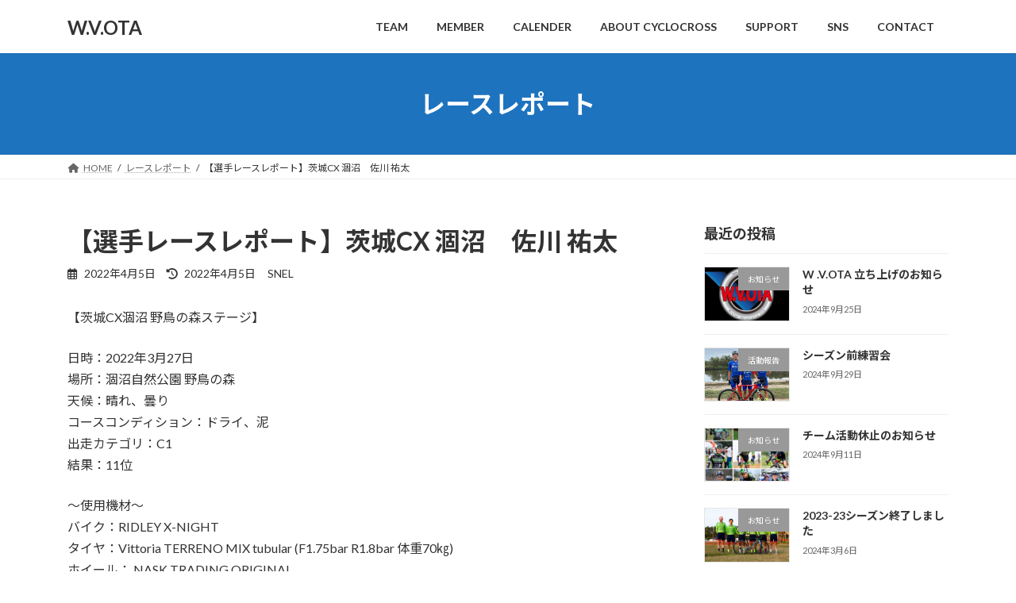

--- FILE ---
content_type: text/html; charset=UTF-8
request_url: https://snel-cyclocrossteam.com/?p=7802
body_size: 16337
content:
<!DOCTYPE html>
<html lang="ja">
<head>
<meta charset="utf-8">
<meta http-equiv="X-UA-Compatible" content="IE=edge">
<meta name="viewport" content="width=device-width, initial-scale=1">

<title>【選手レースレポート】茨城CX 涸沼　佐川 祐太 | W.V.OTA</title>
<meta name='robots' content='max-image-preview:large' />
<link rel="alternate" type="application/rss+xml" title="W.V.OTA &raquo; フィード" href="https://snel-cyclocrossteam.com/?feed=rss2" />
<link rel="alternate" type="application/rss+xml" title="W.V.OTA &raquo; コメントフィード" href="https://snel-cyclocrossteam.com/?feed=comments-rss2" />
<link rel="alternate" type="application/rss+xml" title="W.V.OTA &raquo; 【選手レースレポート】茨城CX 涸沼　佐川 祐太 のコメントのフィード" href="https://snel-cyclocrossteam.com/?feed=rss2&#038;p=7802" />
<link rel="alternate" title="oEmbed (JSON)" type="application/json+oembed" href="https://snel-cyclocrossteam.com/index.php?rest_route=%2Foembed%2F1.0%2Fembed&#038;url=https%3A%2F%2Fsnel-cyclocrossteam.com%2F%3Fp%3D7802" />
<link rel="alternate" title="oEmbed (XML)" type="text/xml+oembed" href="https://snel-cyclocrossteam.com/index.php?rest_route=%2Foembed%2F1.0%2Fembed&#038;url=https%3A%2F%2Fsnel-cyclocrossteam.com%2F%3Fp%3D7802&#038;format=xml" />
<meta name="description" content="【茨城CX涸沼 野鳥の森ステージ】日時：2022年3月27日場所：涸沼自然公園 野鳥の森天候：晴れ、曇りコースコンディション：ドライ、泥出走カテゴリ：C1結果：11位 〜使用機材〜バイク：RIDLEY X-NIGHTタイヤ：Vittoria TERRENO  MIX  tubular (F1.75bar R1.8bar 体重70㎏)ホイール： NASK TRADING ORIGINAL ハブ：Tuneブレーキローター：G" /><style id='wp-img-auto-sizes-contain-inline-css' type='text/css'>
img:is([sizes=auto i],[sizes^="auto," i]){contain-intrinsic-size:3000px 1500px}
/*# sourceURL=wp-img-auto-sizes-contain-inline-css */
</style>
<link rel='stylesheet' id='vkExUnit_common_style-css' href='https://snel-cyclocrossteam.com/wp-content/plugins/vk-all-in-one-expansion-unit/assets/css/vkExUnit_style.css?ver=9.101.0.3' type='text/css' media='all' />
<style id='vkExUnit_common_style-inline-css' type='text/css'>
:root {--ver_page_top_button_url:url(https://snel-cyclocrossteam.com/wp-content/plugins/vk-all-in-one-expansion-unit/assets/images/to-top-btn-icon.svg);}@font-face {font-weight: normal;font-style: normal;font-family: "vk_sns";src: url("https://snel-cyclocrossteam.com/wp-content/plugins/vk-all-in-one-expansion-unit/inc/sns/icons/fonts/vk_sns.eot?-bq20cj");src: url("https://snel-cyclocrossteam.com/wp-content/plugins/vk-all-in-one-expansion-unit/inc/sns/icons/fonts/vk_sns.eot?#iefix-bq20cj") format("embedded-opentype"),url("https://snel-cyclocrossteam.com/wp-content/plugins/vk-all-in-one-expansion-unit/inc/sns/icons/fonts/vk_sns.woff?-bq20cj") format("woff"),url("https://snel-cyclocrossteam.com/wp-content/plugins/vk-all-in-one-expansion-unit/inc/sns/icons/fonts/vk_sns.ttf?-bq20cj") format("truetype"),url("https://snel-cyclocrossteam.com/wp-content/plugins/vk-all-in-one-expansion-unit/inc/sns/icons/fonts/vk_sns.svg?-bq20cj#vk_sns") format("svg");}
.veu_promotion-alert__content--text {border: 1px solid rgba(0,0,0,0.125);padding: 0.5em 1em;border-radius: var(--vk-size-radius);margin-bottom: var(--vk-margin-block-bottom);font-size: 0.875rem;}/* Alert Content部分に段落タグを入れた場合に最後の段落の余白を0にする */.veu_promotion-alert__content--text p:last-of-type{margin-bottom:0;margin-top: 0;}
/*# sourceURL=vkExUnit_common_style-inline-css */
</style>
<style id='wp-emoji-styles-inline-css' type='text/css'>

	img.wp-smiley, img.emoji {
		display: inline !important;
		border: none !important;
		box-shadow: none !important;
		height: 1em !important;
		width: 1em !important;
		margin: 0 0.07em !important;
		vertical-align: -0.1em !important;
		background: none !important;
		padding: 0 !important;
	}
/*# sourceURL=wp-emoji-styles-inline-css */
</style>
<style id='wp-block-library-inline-css' type='text/css'>
:root{--wp-block-synced-color:#7a00df;--wp-block-synced-color--rgb:122,0,223;--wp-bound-block-color:var(--wp-block-synced-color);--wp-editor-canvas-background:#ddd;--wp-admin-theme-color:#007cba;--wp-admin-theme-color--rgb:0,124,186;--wp-admin-theme-color-darker-10:#006ba1;--wp-admin-theme-color-darker-10--rgb:0,107,160.5;--wp-admin-theme-color-darker-20:#005a87;--wp-admin-theme-color-darker-20--rgb:0,90,135;--wp-admin-border-width-focus:2px}@media (min-resolution:192dpi){:root{--wp-admin-border-width-focus:1.5px}}.wp-element-button{cursor:pointer}:root .has-very-light-gray-background-color{background-color:#eee}:root .has-very-dark-gray-background-color{background-color:#313131}:root .has-very-light-gray-color{color:#eee}:root .has-very-dark-gray-color{color:#313131}:root .has-vivid-green-cyan-to-vivid-cyan-blue-gradient-background{background:linear-gradient(135deg,#00d084,#0693e3)}:root .has-purple-crush-gradient-background{background:linear-gradient(135deg,#34e2e4,#4721fb 50%,#ab1dfe)}:root .has-hazy-dawn-gradient-background{background:linear-gradient(135deg,#faaca8,#dad0ec)}:root .has-subdued-olive-gradient-background{background:linear-gradient(135deg,#fafae1,#67a671)}:root .has-atomic-cream-gradient-background{background:linear-gradient(135deg,#fdd79a,#004a59)}:root .has-nightshade-gradient-background{background:linear-gradient(135deg,#330968,#31cdcf)}:root .has-midnight-gradient-background{background:linear-gradient(135deg,#020381,#2874fc)}:root{--wp--preset--font-size--normal:16px;--wp--preset--font-size--huge:42px}.has-regular-font-size{font-size:1em}.has-larger-font-size{font-size:2.625em}.has-normal-font-size{font-size:var(--wp--preset--font-size--normal)}.has-huge-font-size{font-size:var(--wp--preset--font-size--huge)}.has-text-align-center{text-align:center}.has-text-align-left{text-align:left}.has-text-align-right{text-align:right}.has-fit-text{white-space:nowrap!important}#end-resizable-editor-section{display:none}.aligncenter{clear:both}.items-justified-left{justify-content:flex-start}.items-justified-center{justify-content:center}.items-justified-right{justify-content:flex-end}.items-justified-space-between{justify-content:space-between}.screen-reader-text{border:0;clip-path:inset(50%);height:1px;margin:-1px;overflow:hidden;padding:0;position:absolute;width:1px;word-wrap:normal!important}.screen-reader-text:focus{background-color:#ddd;clip-path:none;color:#444;display:block;font-size:1em;height:auto;left:5px;line-height:normal;padding:15px 23px 14px;text-decoration:none;top:5px;width:auto;z-index:100000}html :where(.has-border-color){border-style:solid}html :where([style*=border-top-color]){border-top-style:solid}html :where([style*=border-right-color]){border-right-style:solid}html :where([style*=border-bottom-color]){border-bottom-style:solid}html :where([style*=border-left-color]){border-left-style:solid}html :where([style*=border-width]){border-style:solid}html :where([style*=border-top-width]){border-top-style:solid}html :where([style*=border-right-width]){border-right-style:solid}html :where([style*=border-bottom-width]){border-bottom-style:solid}html :where([style*=border-left-width]){border-left-style:solid}html :where(img[class*=wp-image-]){height:auto;max-width:100%}:where(figure){margin:0 0 1em}html :where(.is-position-sticky){--wp-admin--admin-bar--position-offset:var(--wp-admin--admin-bar--height,0px)}@media screen and (max-width:600px){html :where(.is-position-sticky){--wp-admin--admin-bar--position-offset:0px}}
/* VK Color Palettes */:root{ --vk-color-primary:#1e73be}:root .has-vk-color-primary-color { color:var(--vk-color-primary); }:root .has-vk-color-primary-background-color { background-color:var(--vk-color-primary); }:root{ --vk-color-primary-dark:#185c98}:root .has-vk-color-primary-dark-color { color:var(--vk-color-primary-dark); }:root .has-vk-color-primary-dark-background-color { background-color:var(--vk-color-primary-dark); }:root{ --vk-color-primary-vivid:#217fd1}:root .has-vk-color-primary-vivid-color { color:var(--vk-color-primary-vivid); }:root .has-vk-color-primary-vivid-background-color { background-color:var(--vk-color-primary-vivid); }:root{ --vk-color-custom-1:#dd3333}:root .has-vk-color-custom-1-color { color:var(--vk-color-custom-1); }:root .has-vk-color-custom-1-background-color { background-color:var(--vk-color-custom-1); }

/*# sourceURL=wp-block-library-inline-css */
</style><style id='wp-block-categories-inline-css' type='text/css'>
.wp-block-categories{box-sizing:border-box}.wp-block-categories.alignleft{margin-right:2em}.wp-block-categories.alignright{margin-left:2em}.wp-block-categories.wp-block-categories-dropdown.aligncenter{text-align:center}.wp-block-categories .wp-block-categories__label{display:block;width:100%}
/*# sourceURL=https://snel-cyclocrossteam.com/wp-includes/blocks/categories/style.min.css */
</style>
<style id='wp-block-heading-inline-css' type='text/css'>
h1:where(.wp-block-heading).has-background,h2:where(.wp-block-heading).has-background,h3:where(.wp-block-heading).has-background,h4:where(.wp-block-heading).has-background,h5:where(.wp-block-heading).has-background,h6:where(.wp-block-heading).has-background{padding:1.25em 2.375em}h1.has-text-align-left[style*=writing-mode]:where([style*=vertical-lr]),h1.has-text-align-right[style*=writing-mode]:where([style*=vertical-rl]),h2.has-text-align-left[style*=writing-mode]:where([style*=vertical-lr]),h2.has-text-align-right[style*=writing-mode]:where([style*=vertical-rl]),h3.has-text-align-left[style*=writing-mode]:where([style*=vertical-lr]),h3.has-text-align-right[style*=writing-mode]:where([style*=vertical-rl]),h4.has-text-align-left[style*=writing-mode]:where([style*=vertical-lr]),h4.has-text-align-right[style*=writing-mode]:where([style*=vertical-rl]),h5.has-text-align-left[style*=writing-mode]:where([style*=vertical-lr]),h5.has-text-align-right[style*=writing-mode]:where([style*=vertical-rl]),h6.has-text-align-left[style*=writing-mode]:where([style*=vertical-lr]),h6.has-text-align-right[style*=writing-mode]:where([style*=vertical-rl]){rotate:180deg}
/*# sourceURL=https://snel-cyclocrossteam.com/wp-includes/blocks/heading/style.min.css */
</style>
<style id='wp-block-group-inline-css' type='text/css'>
.wp-block-group{box-sizing:border-box}:where(.wp-block-group.wp-block-group-is-layout-constrained){position:relative}
/*# sourceURL=https://snel-cyclocrossteam.com/wp-includes/blocks/group/style.min.css */
</style>
<style id='global-styles-inline-css' type='text/css'>
:root{--wp--preset--aspect-ratio--square: 1;--wp--preset--aspect-ratio--4-3: 4/3;--wp--preset--aspect-ratio--3-4: 3/4;--wp--preset--aspect-ratio--3-2: 3/2;--wp--preset--aspect-ratio--2-3: 2/3;--wp--preset--aspect-ratio--16-9: 16/9;--wp--preset--aspect-ratio--9-16: 9/16;--wp--preset--color--black: #000000;--wp--preset--color--cyan-bluish-gray: #abb8c3;--wp--preset--color--white: #ffffff;--wp--preset--color--pale-pink: #f78da7;--wp--preset--color--vivid-red: #cf2e2e;--wp--preset--color--luminous-vivid-orange: #ff6900;--wp--preset--color--luminous-vivid-amber: #fcb900;--wp--preset--color--light-green-cyan: #7bdcb5;--wp--preset--color--vivid-green-cyan: #00d084;--wp--preset--color--pale-cyan-blue: #8ed1fc;--wp--preset--color--vivid-cyan-blue: #0693e3;--wp--preset--color--vivid-purple: #9b51e0;--wp--preset--gradient--vivid-cyan-blue-to-vivid-purple: linear-gradient(135deg,rgba(6,147,227,1) 0%,rgb(155,81,224) 100%);--wp--preset--gradient--light-green-cyan-to-vivid-green-cyan: linear-gradient(135deg,rgb(122,220,180) 0%,rgb(0,208,130) 100%);--wp--preset--gradient--luminous-vivid-amber-to-luminous-vivid-orange: linear-gradient(135deg,rgba(252,185,0,1) 0%,rgba(255,105,0,1) 100%);--wp--preset--gradient--luminous-vivid-orange-to-vivid-red: linear-gradient(135deg,rgba(255,105,0,1) 0%,rgb(207,46,46) 100%);--wp--preset--gradient--very-light-gray-to-cyan-bluish-gray: linear-gradient(135deg,rgb(238,238,238) 0%,rgb(169,184,195) 100%);--wp--preset--gradient--cool-to-warm-spectrum: linear-gradient(135deg,rgb(74,234,220) 0%,rgb(151,120,209) 20%,rgb(207,42,186) 40%,rgb(238,44,130) 60%,rgb(251,105,98) 80%,rgb(254,248,76) 100%);--wp--preset--gradient--blush-light-purple: linear-gradient(135deg,rgb(255,206,236) 0%,rgb(152,150,240) 100%);--wp--preset--gradient--blush-bordeaux: linear-gradient(135deg,rgb(254,205,165) 0%,rgb(254,45,45) 50%,rgb(107,0,62) 100%);--wp--preset--gradient--luminous-dusk: linear-gradient(135deg,rgb(255,203,112) 0%,rgb(199,81,192) 50%,rgb(65,88,208) 100%);--wp--preset--gradient--pale-ocean: linear-gradient(135deg,rgb(255,245,203) 0%,rgb(182,227,212) 50%,rgb(51,167,181) 100%);--wp--preset--gradient--electric-grass: linear-gradient(135deg,rgb(202,248,128) 0%,rgb(113,206,126) 100%);--wp--preset--gradient--midnight: linear-gradient(135deg,rgb(2,3,129) 0%,rgb(40,116,252) 100%);--wp--preset--gradient--vivid-green-cyan-to-vivid-cyan-blue: linear-gradient(135deg,rgba(0,208,132,1) 0%,rgba(6,147,227,1) 100%);--wp--preset--font-size--small: 14px;--wp--preset--font-size--medium: 20px;--wp--preset--font-size--large: 24px;--wp--preset--font-size--x-large: 42px;--wp--preset--font-size--regular: 16px;--wp--preset--font-size--huge: 36px;--wp--preset--spacing--20: 0.44rem;--wp--preset--spacing--30: 0.67rem;--wp--preset--spacing--40: 1rem;--wp--preset--spacing--50: 1.5rem;--wp--preset--spacing--60: 2.25rem;--wp--preset--spacing--70: 3.38rem;--wp--preset--spacing--80: 5.06rem;--wp--preset--shadow--natural: 6px 6px 9px rgba(0, 0, 0, 0.2);--wp--preset--shadow--deep: 12px 12px 50px rgba(0, 0, 0, 0.4);--wp--preset--shadow--sharp: 6px 6px 0px rgba(0, 0, 0, 0.2);--wp--preset--shadow--outlined: 6px 6px 0px -3px rgb(255, 255, 255), 6px 6px rgb(0, 0, 0);--wp--preset--shadow--crisp: 6px 6px 0px rgb(0, 0, 0);}:where(.is-layout-flex){gap: 0.5em;}:where(.is-layout-grid){gap: 0.5em;}body .is-layout-flex{display: flex;}.is-layout-flex{flex-wrap: wrap;align-items: center;}.is-layout-flex > :is(*, div){margin: 0;}body .is-layout-grid{display: grid;}.is-layout-grid > :is(*, div){margin: 0;}:where(.wp-block-columns.is-layout-flex){gap: 2em;}:where(.wp-block-columns.is-layout-grid){gap: 2em;}:where(.wp-block-post-template.is-layout-flex){gap: 1.25em;}:where(.wp-block-post-template.is-layout-grid){gap: 1.25em;}.has-black-color{color: var(--wp--preset--color--black) !important;}.has-cyan-bluish-gray-color{color: var(--wp--preset--color--cyan-bluish-gray) !important;}.has-white-color{color: var(--wp--preset--color--white) !important;}.has-pale-pink-color{color: var(--wp--preset--color--pale-pink) !important;}.has-vivid-red-color{color: var(--wp--preset--color--vivid-red) !important;}.has-luminous-vivid-orange-color{color: var(--wp--preset--color--luminous-vivid-orange) !important;}.has-luminous-vivid-amber-color{color: var(--wp--preset--color--luminous-vivid-amber) !important;}.has-light-green-cyan-color{color: var(--wp--preset--color--light-green-cyan) !important;}.has-vivid-green-cyan-color{color: var(--wp--preset--color--vivid-green-cyan) !important;}.has-pale-cyan-blue-color{color: var(--wp--preset--color--pale-cyan-blue) !important;}.has-vivid-cyan-blue-color{color: var(--wp--preset--color--vivid-cyan-blue) !important;}.has-vivid-purple-color{color: var(--wp--preset--color--vivid-purple) !important;}.has-black-background-color{background-color: var(--wp--preset--color--black) !important;}.has-cyan-bluish-gray-background-color{background-color: var(--wp--preset--color--cyan-bluish-gray) !important;}.has-white-background-color{background-color: var(--wp--preset--color--white) !important;}.has-pale-pink-background-color{background-color: var(--wp--preset--color--pale-pink) !important;}.has-vivid-red-background-color{background-color: var(--wp--preset--color--vivid-red) !important;}.has-luminous-vivid-orange-background-color{background-color: var(--wp--preset--color--luminous-vivid-orange) !important;}.has-luminous-vivid-amber-background-color{background-color: var(--wp--preset--color--luminous-vivid-amber) !important;}.has-light-green-cyan-background-color{background-color: var(--wp--preset--color--light-green-cyan) !important;}.has-vivid-green-cyan-background-color{background-color: var(--wp--preset--color--vivid-green-cyan) !important;}.has-pale-cyan-blue-background-color{background-color: var(--wp--preset--color--pale-cyan-blue) !important;}.has-vivid-cyan-blue-background-color{background-color: var(--wp--preset--color--vivid-cyan-blue) !important;}.has-vivid-purple-background-color{background-color: var(--wp--preset--color--vivid-purple) !important;}.has-black-border-color{border-color: var(--wp--preset--color--black) !important;}.has-cyan-bluish-gray-border-color{border-color: var(--wp--preset--color--cyan-bluish-gray) !important;}.has-white-border-color{border-color: var(--wp--preset--color--white) !important;}.has-pale-pink-border-color{border-color: var(--wp--preset--color--pale-pink) !important;}.has-vivid-red-border-color{border-color: var(--wp--preset--color--vivid-red) !important;}.has-luminous-vivid-orange-border-color{border-color: var(--wp--preset--color--luminous-vivid-orange) !important;}.has-luminous-vivid-amber-border-color{border-color: var(--wp--preset--color--luminous-vivid-amber) !important;}.has-light-green-cyan-border-color{border-color: var(--wp--preset--color--light-green-cyan) !important;}.has-vivid-green-cyan-border-color{border-color: var(--wp--preset--color--vivid-green-cyan) !important;}.has-pale-cyan-blue-border-color{border-color: var(--wp--preset--color--pale-cyan-blue) !important;}.has-vivid-cyan-blue-border-color{border-color: var(--wp--preset--color--vivid-cyan-blue) !important;}.has-vivid-purple-border-color{border-color: var(--wp--preset--color--vivid-purple) !important;}.has-vivid-cyan-blue-to-vivid-purple-gradient-background{background: var(--wp--preset--gradient--vivid-cyan-blue-to-vivid-purple) !important;}.has-light-green-cyan-to-vivid-green-cyan-gradient-background{background: var(--wp--preset--gradient--light-green-cyan-to-vivid-green-cyan) !important;}.has-luminous-vivid-amber-to-luminous-vivid-orange-gradient-background{background: var(--wp--preset--gradient--luminous-vivid-amber-to-luminous-vivid-orange) !important;}.has-luminous-vivid-orange-to-vivid-red-gradient-background{background: var(--wp--preset--gradient--luminous-vivid-orange-to-vivid-red) !important;}.has-very-light-gray-to-cyan-bluish-gray-gradient-background{background: var(--wp--preset--gradient--very-light-gray-to-cyan-bluish-gray) !important;}.has-cool-to-warm-spectrum-gradient-background{background: var(--wp--preset--gradient--cool-to-warm-spectrum) !important;}.has-blush-light-purple-gradient-background{background: var(--wp--preset--gradient--blush-light-purple) !important;}.has-blush-bordeaux-gradient-background{background: var(--wp--preset--gradient--blush-bordeaux) !important;}.has-luminous-dusk-gradient-background{background: var(--wp--preset--gradient--luminous-dusk) !important;}.has-pale-ocean-gradient-background{background: var(--wp--preset--gradient--pale-ocean) !important;}.has-electric-grass-gradient-background{background: var(--wp--preset--gradient--electric-grass) !important;}.has-midnight-gradient-background{background: var(--wp--preset--gradient--midnight) !important;}.has-small-font-size{font-size: var(--wp--preset--font-size--small) !important;}.has-medium-font-size{font-size: var(--wp--preset--font-size--medium) !important;}.has-large-font-size{font-size: var(--wp--preset--font-size--large) !important;}.has-x-large-font-size{font-size: var(--wp--preset--font-size--x-large) !important;}
/*# sourceURL=global-styles-inline-css */
</style>

<style id='classic-theme-styles-inline-css' type='text/css'>
/*! This file is auto-generated */
.wp-block-button__link{color:#fff;background-color:#32373c;border-radius:9999px;box-shadow:none;text-decoration:none;padding:calc(.667em + 2px) calc(1.333em + 2px);font-size:1.125em}.wp-block-file__button{background:#32373c;color:#fff;text-decoration:none}
/*# sourceURL=/wp-includes/css/classic-themes.min.css */
</style>
<link rel='stylesheet' id='contact-form-7-css' href='https://snel-cyclocrossteam.com/wp-content/plugins/contact-form-7/includes/css/styles.css?ver=6.0.2' type='text/css' media='all' />
<link rel='stylesheet' id='lightning-common-style-css' href='https://snel-cyclocrossteam.com/wp-content/themes/lightning/_g3/assets/css/style.css?ver=15.29.3' type='text/css' media='all' />
<style id='lightning-common-style-inline-css' type='text/css'>
/* Lightning */:root {--vk-color-primary:#1e73be;--vk-color-primary-dark:#185c98;--vk-color-primary-vivid:#217fd1;--g_nav_main_acc_icon_open_url:url(https://snel-cyclocrossteam.com/wp-content/themes/lightning/_g3/inc/vk-mobile-nav/package/images/vk-menu-acc-icon-open-black.svg);--g_nav_main_acc_icon_close_url: url(https://snel-cyclocrossteam.com/wp-content/themes/lightning/_g3/inc/vk-mobile-nav/package/images/vk-menu-close-black.svg);--g_nav_sub_acc_icon_open_url: url(https://snel-cyclocrossteam.com/wp-content/themes/lightning/_g3/inc/vk-mobile-nav/package/images/vk-menu-acc-icon-open-white.svg);--g_nav_sub_acc_icon_close_url: url(https://snel-cyclocrossteam.com/wp-content/themes/lightning/_g3/inc/vk-mobile-nav/package/images/vk-menu-close-white.svg);}
:root{--swiper-navigation-color: #fff;}
html{scroll-padding-top:var(--vk-size-admin-bar);}
/* vk-mobile-nav */:root {--vk-mobile-nav-menu-btn-bg-src: url("https://snel-cyclocrossteam.com/wp-content/themes/lightning/_g3/inc/vk-mobile-nav/package/images/vk-menu-btn-black.svg");--vk-mobile-nav-menu-btn-close-bg-src: url("https://snel-cyclocrossteam.com/wp-content/themes/lightning/_g3/inc/vk-mobile-nav/package/images/vk-menu-close-black.svg");--vk-menu-acc-icon-open-black-bg-src: url("https://snel-cyclocrossteam.com/wp-content/themes/lightning/_g3/inc/vk-mobile-nav/package/images/vk-menu-acc-icon-open-black.svg");--vk-menu-acc-icon-open-white-bg-src: url("https://snel-cyclocrossteam.com/wp-content/themes/lightning/_g3/inc/vk-mobile-nav/package/images/vk-menu-acc-icon-open-white.svg");--vk-menu-acc-icon-close-black-bg-src: url("https://snel-cyclocrossteam.com/wp-content/themes/lightning/_g3/inc/vk-mobile-nav/package/images/vk-menu-close-black.svg");--vk-menu-acc-icon-close-white-bg-src: url("https://snel-cyclocrossteam.com/wp-content/themes/lightning/_g3/inc/vk-mobile-nav/package/images/vk-menu-close-white.svg");}
/*# sourceURL=lightning-common-style-inline-css */
</style>
<link rel='stylesheet' id='lightning-design-style-css' href='https://snel-cyclocrossteam.com/wp-content/themes/lightning/_g3/design-skin/origin3/css/style.css?ver=15.29.3' type='text/css' media='all' />
<style id='lightning-design-style-inline-css' type='text/css'>
.tagcloud a:before { font-family: "Font Awesome 5 Free";content: "\f02b";font-weight: bold; }
/*# sourceURL=lightning-design-style-inline-css */
</style>
<link rel='stylesheet' id='vk-swiper-style-css' href='https://snel-cyclocrossteam.com/wp-content/themes/lightning/vendor/vektor-inc/vk-swiper/src/assets/css/swiper-bundle.min.css?ver=11.0.2' type='text/css' media='all' />
<link rel='stylesheet' id='vk-blog-card-css' href='https://snel-cyclocrossteam.com/wp-content/themes/lightning/_g3/inc/vk-wp-oembed-blog-card/package/css/blog-card.css?ver=6.9' type='text/css' media='all' />
<link rel='stylesheet' id='veu-cta-css' href='https://snel-cyclocrossteam.com/wp-content/plugins/vk-all-in-one-expansion-unit/inc/call-to-action/package/assets/css/style.css?ver=9.101.0.3' type='text/css' media='all' />
<link rel='stylesheet' id='lightning-theme-style-css' href='https://snel-cyclocrossteam.com/wp-content/themes/lightning/style.css?ver=15.29.3' type='text/css' media='all' />
<link rel='stylesheet' id='vk-font-awesome-css' href='https://snel-cyclocrossteam.com/wp-content/themes/lightning/vendor/vektor-inc/font-awesome-versions/src/versions/6/css/all.min.css?ver=6.4.2' type='text/css' media='all' />
<link rel="https://api.w.org/" href="https://snel-cyclocrossteam.com/index.php?rest_route=/" /><link rel="alternate" title="JSON" type="application/json" href="https://snel-cyclocrossteam.com/index.php?rest_route=/wp/v2/posts/7802" /><link rel="EditURI" type="application/rsd+xml" title="RSD" href="https://snel-cyclocrossteam.com/xmlrpc.php?rsd" />
<meta name="generator" content="WordPress 6.9" />
<link rel="canonical" href="https://snel-cyclocrossteam.com/?p=7802" />
<link rel='shortlink' href='https://snel-cyclocrossteam.com/?p=7802' />
<link rel="icon" href="https://snel-cyclocrossteam.com/wp-content/uploads/2024/12/465862963_9042367752493716_2154692250875671151_n-150x150.jpg" sizes="32x32" />
<link rel="icon" href="https://snel-cyclocrossteam.com/wp-content/uploads/2024/12/465862963_9042367752493716_2154692250875671151_n-300x300.jpg" sizes="192x192" />
<link rel="apple-touch-icon" href="https://snel-cyclocrossteam.com/wp-content/uploads/2024/12/465862963_9042367752493716_2154692250875671151_n-300x300.jpg" />
<meta name="msapplication-TileImage" content="https://snel-cyclocrossteam.com/wp-content/uploads/2024/12/465862963_9042367752493716_2154692250875671151_n-300x300.jpg" />
<!-- [ VK All in One Expansion Unit Article Structure Data ] --><script type="application/ld+json">{"@context":"https://schema.org/","@type":"Article","headline":"【選手レースレポート】茨城CX 涸沼　佐川 祐太","image":"https://snel-cyclocrossteam.com/wp-content/uploads/2022/04/51969016788_8d53a4450a_k-e1648972344212.jpg","datePublished":"2022-04-05T15:21:06+09:00","dateModified":"2022-04-05T15:21:06+09:00","author":{"@type":"","name":"SNEL","url":"https://snel-cyclocrossteam.com/","sameAs":""}}</script><!-- [ / VK All in One Expansion Unit Article Structure Data ] --><link rel='stylesheet' id='add_google_fonts_Lato-css' href='//fonts.googleapis.com/css2?family=Lato%3Awght%40400%3B700&#038;display=swap&#038;subset=japanese&#038;ver=15.29.3' type='text/css' media='all' />
<link rel='stylesheet' id='add_google_fonts_noto_sans-css' href='//fonts.googleapis.com/css2?family=Noto+Sans+JP%3Awght%40400%3B700&#038;display=swap&#038;subset=japanese&#038;ver=15.29.3' type='text/css' media='all' />
</head>
<body class="wp-singular post-template-default single single-post postid-7802 single-format-standard wp-embed-responsive wp-theme-lightning sidebar-fix sidebar-fix-priority-top device-pc fa_v6_css post-name-%e3%80%90%e9%81%b8%e6%89%8b%e3%83%ac%e3%83%bc%e3%82%b9%e3%83%ac%e3%83%9d%e3%83%bc%e3%83%88%e3%80%91%e8%8c%a8%e5%9f%8ecx-%e6%b6%b8%e6%b2%bc%e3%80%80%e4%bd%90%e5%b7%9d-%e7%a5%90%e5%a4%aa post-type-post">
<a class="skip-link screen-reader-text" href="#main">コンテンツへスキップ</a>
<a class="skip-link screen-reader-text" href="#vk-mobile-nav">ナビゲーションに移動</a>

<header id="site-header" class="site-header site-header--layout--nav-float">
		<div id="site-header-container" class="site-header-container container">

				<div class="site-header-logo">
		<a href="https://snel-cyclocrossteam.com/">
			<span>W.V.OTA</span>
		</a>
		</div>

		
		<nav id="global-nav" class="global-nav global-nav--layout--float-right"><ul id="menu-%e3%82%b0%e3%83%ad%e3%83%bc%e3%83%90%e3%83%ab%e3%83%a1%e3%83%8b%e3%83%a5%e3%83%bc" class="menu vk-menu-acc global-nav-list nav"><li id="menu-item-9386" class="menu-item menu-item-type-post_type menu-item-object-page"><a href="https://snel-cyclocrossteam.com/?page_id=9384"><strong class="global-nav-name">TEAM</strong></a></li>
<li id="menu-item-9399" class="menu-item menu-item-type-post_type menu-item-object-page"><a href="https://snel-cyclocrossteam.com/?page_id=9389"><strong class="global-nav-name">MEMBER</strong></a></li>
<li id="menu-item-7400" class="menu-item menu-item-type-post_type menu-item-object-page"><a href="https://snel-cyclocrossteam.com/?page_id=19"><strong class="global-nav-name">CALENDER</strong></a></li>
<li id="menu-item-7401" class="menu-item menu-item-type-post_type menu-item-object-page"><a href="https://snel-cyclocrossteam.com/?page_id=16"><strong class="global-nav-name">ABOUT CYCLOCROSS</strong></a></li>
<li id="menu-item-9387" class="menu-item menu-item-type-post_type menu-item-object-page"><a href="https://snel-cyclocrossteam.com/?page_id=9379"><strong class="global-nav-name">SUPPORT</strong></a></li>
<li id="menu-item-7885" class="menu-item menu-item-type-post_type menu-item-object-page"><a href="https://snel-cyclocrossteam.com/?page_id=7883"><strong class="global-nav-name">SNS</strong></a></li>
<li id="menu-item-9388" class="menu-item menu-item-type-post_type menu-item-object-page"><a href="https://snel-cyclocrossteam.com/?page_id=91"><strong class="global-nav-name">CONTACT</strong></a></li>
</ul></nav>	</div>
	</header>



	<div class="page-header"><div class="page-header-inner container">
<div class="page-header-title">レースレポート</div></div></div><!-- [ /.page-header ] -->

	<!-- [ #breadcrumb ] --><div id="breadcrumb" class="breadcrumb"><div class="container"><ol class="breadcrumb-list" itemscope itemtype="https://schema.org/BreadcrumbList"><li class="breadcrumb-list__item breadcrumb-list__item--home" itemprop="itemListElement" itemscope itemtype="http://schema.org/ListItem"><a href="https://snel-cyclocrossteam.com" itemprop="item"><i class="fas fa-fw fa-home"></i><span itemprop="name">HOME</span></a><meta itemprop="position" content="1" /></li><li class="breadcrumb-list__item" itemprop="itemListElement" itemscope itemtype="http://schema.org/ListItem"><a href="https://snel-cyclocrossteam.com/?cat=4" itemprop="item"><span itemprop="name">レースレポート</span></a><meta itemprop="position" content="2" /></li><li class="breadcrumb-list__item" itemprop="itemListElement" itemscope itemtype="http://schema.org/ListItem"><span itemprop="name">【選手レースレポート】茨城CX 涸沼　佐川 祐太</span><meta itemprop="position" content="3" /></li></ol></div></div><!-- [ /#breadcrumb ] -->


<div class="site-body">
		<div class="site-body-container container">

		<div class="main-section main-section--col--two" id="main" role="main">
			
			<article id="post-7802" class="entry entry-full post-7802 post type-post status-publish format-standard has-post-thumbnail hentry category-race_report">

	
	
		<header class="entry-header">
			<h1 class="entry-title">
									【選手レースレポート】茨城CX 涸沼　佐川 祐太							</h1>
			<div class="entry-meta"><span class="entry-meta-item entry-meta-item-date">
			<i class="far fa-calendar-alt"></i>
			<span class="published">2022年4月5日</span>
			</span><span class="entry-meta-item entry-meta-item-updated">
			<i class="fas fa-history"></i>
			<span class="screen-reader-text">最終更新日時 : </span>
			<span class="updated">2022年4月5日</span>
			</span><span class="entry-meta-item entry-meta-item-author">
				<span class="vcard author"><span class="fn">SNEL</span></span></span></div>		</header>

	
	
	<div class="entry-body">
				<p>【茨城CX涸沼 野鳥の森ステージ】</p>
<p>日時：2022年3月27日<br />
場所：涸沼自然公園 野鳥の森<br />
天候：晴れ、曇り<br />
コースコンディション：ドライ、泥<br />
出走カテゴリ：C1<br />
結果：11位</p>
<p>〜使用機材〜<br />
バイク：RIDLEY X-NIGHT<br />
タイヤ：Vittoria TERRENO  MIX  tubular (F1.75bar R1.8bar 体重70㎏)<br />
ホイール： NASK TRADING ORIGINAL<br />
ハブ：Tune<br />
ブレーキローター：GALFER<br />
チェーン：KMC<br />
ハンドル：ITM 440mm<br />
ステム：ITM 110mm<br />
シートピラー：ITM<br />
バーテープ：ITM<br />
サドル： PROLOGO scratch m5<br />
ウェア：Bioracer<br />
アイウェア：SALICE 023RW<br />
シューズ：Northwave EXTREAM XC<br />
ソックス：Northwave<br />
インソール： SOLESTAR<br />
グローブ：Ergo Grip EBK-1201<br />
ヘルメット：ABUS GAMECHANGER<br />
ケミカル： MUCOFF<br />
補給食：ATHLETUNE<br />
アップオイル：NAQI<br />
リカバリーウエア：COMPRESSPORT<br />
遠征用バック：CANNIBAL<br />
アフターウエア：おたふく手袋</p>
<p>半年近く続いたCXシーズンも今回のレースで最後。最後は良い結果で締め括るべくレースに挑みました。<br />
初めて走るコースは舗装の登りはひじょーにキツくて、前夜の雨でスリッピーになったキャンバーや泥区間で走りごたえのあるコースになっていました。</p>
<p>スタート直後はトップ5圏内で走れてていたものの、登り区間で脚が削られてしまい、その後の区間で耐えられずに遅れてしまいました。<br />
途中からは前にいたチームメイトの後ろについてペースを落とさないように耐えていましたが、しばらくしてそこからもドロップ。<br />
単独になりペースが落ちてしまいそこから数名に抜かれてゴールとなりました。</p>
<p>体重の重い自分にとって登り区間がネックになると予想していましたが、実際に毎周回そこで力を使ってしまい苦しむ事になりました。<br />
最終戦は良い結果で気持ち良く終えたかったのですが11位と惨敗。実力以上のものは出ないのは分かってはいますが、もう少し粘れたのではと思うと悔しいです。唯一最後まで出し切って走れた事が良かったと思える点。</p>
<p>今シーズンを振り返ると、目標としたリザルトに届かないレースがほとんどで苦しいシーズンとなりました。そんな中でも多くのサポートのおかげで無事にシーズンを通して走り切る事が出来ました。サポートして頂いた方々には感謝しかありません。<br />
会場では沢山の方々に応援して頂き力になりました。ありがとうございます。<br />
来シーズンはまだどうなるか分かりませんが、走るからには良い結果を出せるように頑張りたいと思います。その時はまた応援宜しくお願いします。</p>
<p>Photo by Kazutaka Inoue </p>
			</div>

	
	
	
	
		
				<div class="entry-footer">

					<div class="entry-meta-data-list entry-meta-data-list--category"><dl><dt>カテゴリー</dt><dd><a href="https://snel-cyclocrossteam.com/?cat=4">レースレポート</a></dd></dl></div>									</div><!-- [ /.entry-footer ] -->

		
	
</article><!-- [ /#post-7802 ] -->

		<div id="comments" class="comments-area">
	
		
		
		
			<div id="respond" class="comment-respond">
		<h3 id="reply-title" class="comment-reply-title">コメントを残す</h3><form action="https://snel-cyclocrossteam.com/wp-comments-post.php" method="post" id="commentform" class="comment-form"><p class="comment-notes"><span id="email-notes">メールアドレスが公開されることはありません。</span> <span class="required-field-message"><span class="required">※</span> が付いている欄は必須項目です</span></p><p class="comment-form-comment"><label for="comment">コメント <span class="required">※</span></label> <textarea id="comment" name="comment" cols="45" rows="8" maxlength="65525" required="required"></textarea></p><p class="comment-form-author"><label for="author">名前 <span class="required">※</span></label> <input id="author" name="author" type="text" value="" size="30" maxlength="245" autocomplete="name" required="required" /></p>
<p class="comment-form-email"><label for="email">メール <span class="required">※</span></label> <input id="email" name="email" type="text" value="" size="30" maxlength="100" aria-describedby="email-notes" autocomplete="email" required="required" /></p>
<p class="comment-form-url"><label for="url">サイト</label> <input id="url" name="url" type="text" value="" size="30" maxlength="200" autocomplete="url" /></p>
<p class="form-submit"><input name="submit" type="submit" id="submit" class="submit" value="コメントを送信" /> <input type='hidden' name='comment_post_ID' value='7802' id='comment_post_ID' />
<input type='hidden' name='comment_parent' id='comment_parent' value='0' />
</p></form>	</div><!-- #respond -->
	
		</div><!-- #comments -->
	


<div class="vk_posts next-prev">

	<div id="post-7808" class="vk_post vk_post-postType-post card card-intext vk_post-col-xs-12 vk_post-col-sm-12 vk_post-col-md-6 next-prev-prev post-7808 post type-post status-publish format-standard has-post-thumbnail hentry category-race_report"><a href="https://snel-cyclocrossteam.com/?p=7808" class="card-intext-inner"><div class="vk_post_imgOuter" style="background-image:url(https://snel-cyclocrossteam.com/wp-content/uploads/2022/04/51969237259_70b5d7500a_k-1024x683.jpg)"><div class="card-img-overlay"><span class="vk_post_imgOuter_singleTermLabel">前の記事</span></div><img src="https://snel-cyclocrossteam.com/wp-content/uploads/2022/04/51969237259_70b5d7500a_k-300x200.jpg" class="vk_post_imgOuter_img card-img-top wp-post-image" sizes="(max-width: 300px) 100vw, 300px" /></div><!-- [ /.vk_post_imgOuter ] --><div class="vk_post_body card-body"><h5 class="vk_post_title card-title">【選手レースレポート】茨城CX 涸沼　小久保 登志貴</h5><div class="vk_post_date card-date published">2022年4月3日</div></div><!-- [ /.card-body ] --></a></div><!-- [ /.card ] -->
	<div id="post-7805" class="vk_post vk_post-postType-post card card-intext vk_post-col-xs-12 vk_post-col-sm-12 vk_post-col-md-6 next-prev-next post-7805 post type-post status-publish format-standard has-post-thumbnail hentry category-race_report"><a href="https://snel-cyclocrossteam.com/?p=7805" class="card-intext-inner"><div class="vk_post_imgOuter" style="background-image:url(https://snel-cyclocrossteam.com/wp-content/uploads/2022/04/51969516225_5ef22cfb5e_k-1024x683.jpg)"><div class="card-img-overlay"><span class="vk_post_imgOuter_singleTermLabel">次の記事</span></div><img src="https://snel-cyclocrossteam.com/wp-content/uploads/2022/04/51969516225_5ef22cfb5e_k-300x200.jpg" class="vk_post_imgOuter_img card-img-top wp-post-image" sizes="(max-width: 300px) 100vw, 300px" /></div><!-- [ /.vk_post_imgOuter ] --><div class="vk_post_body card-body"><h5 class="vk_post_title card-title">【選手レースレポート】茨城CX 涸沼　積田 連</h5><div class="vk_post_date card-date published">2022年4月5日</div></div><!-- [ /.card-body ] --></a></div><!-- [ /.card ] -->
	</div>
	
					</div><!-- [ /.main-section ] -->

		<div class="sub-section sub-section--col--two">

<aside class="widget widget_media">
<h4 class="sub-section-title">最近の投稿</h4>
<div class="vk_posts">
	<div id="post-9403" class="vk_post vk_post-postType-post media vk_post-col-xs-12 vk_post-col-sm-12 vk_post-col-lg-12 vk_post-col-xl-12 post-9403 post type-post status-publish format-standard has-post-thumbnail hentry category-infomation"><div class="vk_post_imgOuter media-img" style="background-image:url(https://snel-cyclocrossteam.com/wp-content/uploads/2024/12/465862963_9042367752493716_2154692250875671151_n.jpg)"><a href="https://snel-cyclocrossteam.com/?p=9403"><div class="card-img-overlay"><span class="vk_post_imgOuter_singleTermLabel" style="color:#fff;background-color:#999999">お知らせ</span></div><img src="https://snel-cyclocrossteam.com/wp-content/uploads/2024/12/465862963_9042367752493716_2154692250875671151_n-300x300.jpg" class="vk_post_imgOuter_img wp-post-image" sizes="auto, (max-width: 300px) 100vw, 300px" /></a></div><!-- [ /.vk_post_imgOuter ] --><div class="vk_post_body media-body"><h5 class="vk_post_title media-title"><a href="https://snel-cyclocrossteam.com/?p=9403">W .V.OTA 立ち上げのお知らせ</a></h5><div class="vk_post_date media-date published">2024年9月25日</div></div><!-- [ /.media-body ] --></div><!-- [ /.media ] --><div id="post-9412" class="vk_post vk_post-postType-post media vk_post-col-xs-12 vk_post-col-sm-12 vk_post-col-lg-12 vk_post-col-xl-12 post-9412 post type-post status-publish format-standard has-post-thumbnail hentry category-activity"><div class="vk_post_imgOuter media-img" style="background-image:url(https://snel-cyclocrossteam.com/wp-content/uploads/2025/01/460990565_941790051312359_6444728425112882922_n-768x1024.jpg)"><a href="https://snel-cyclocrossteam.com/?p=9412"><div class="card-img-overlay"><span class="vk_post_imgOuter_singleTermLabel" style="color:#fff;background-color:#999999">活動報告</span></div><img src="https://snel-cyclocrossteam.com/wp-content/uploads/2025/01/460990565_941790051312359_6444728425112882922_n-225x300.jpg" class="vk_post_imgOuter_img wp-post-image" sizes="auto, (max-width: 225px) 100vw, 225px" /></a></div><!-- [ /.vk_post_imgOuter ] --><div class="vk_post_body media-body"><h5 class="vk_post_title media-title"><a href="https://snel-cyclocrossteam.com/?p=9412">シーズン前練習会</a></h5><div class="vk_post_date media-date published">2024年9月29日</div></div><!-- [ /.media-body ] --></div><!-- [ /.media ] --><div id="post-9362" class="vk_post vk_post-postType-post media vk_post-col-xs-12 vk_post-col-sm-12 vk_post-col-lg-12 vk_post-col-xl-12 post-9362 post type-post status-publish format-standard has-post-thumbnail hentry category-infomation"><div class="vk_post_imgOuter media-img" style="background-image:url(https://snel-cyclocrossteam.com/wp-content/uploads/2024/09/IMG_3886-1024x1024.jpeg)"><a href="https://snel-cyclocrossteam.com/?p=9362"><div class="card-img-overlay"><span class="vk_post_imgOuter_singleTermLabel" style="color:#fff;background-color:#999999">お知らせ</span></div><img src="https://snel-cyclocrossteam.com/wp-content/uploads/2024/09/IMG_3886-300x300.jpeg" class="vk_post_imgOuter_img wp-post-image" sizes="auto, (max-width: 300px) 100vw, 300px" /></a></div><!-- [ /.vk_post_imgOuter ] --><div class="vk_post_body media-body"><h5 class="vk_post_title media-title"><a href="https://snel-cyclocrossteam.com/?p=9362">チーム活動休止のお知らせ</a></h5><div class="vk_post_date media-date published">2024年9月11日</div></div><!-- [ /.media-body ] --></div><!-- [ /.media ] --><div id="post-9346" class="vk_post vk_post-postType-post media vk_post-col-xs-12 vk_post-col-sm-12 vk_post-col-lg-12 vk_post-col-xl-12 post-9346 post type-post status-publish format-standard has-post-thumbnail hentry category-infomation"><div class="vk_post_imgOuter media-img" style="background-image:url(https://snel-cyclocrossteam.com/wp-content/uploads/2023/12/SNEL_TEAM_KIT-13-1024x683.jpg)"><a href="https://snel-cyclocrossteam.com/?p=9346"><div class="card-img-overlay"><span class="vk_post_imgOuter_singleTermLabel" style="color:#fff;background-color:#999999">お知らせ</span></div><img src="https://snel-cyclocrossteam.com/wp-content/uploads/2023/12/SNEL_TEAM_KIT-13-300x200.jpg" class="vk_post_imgOuter_img wp-post-image" sizes="auto, (max-width: 300px) 100vw, 300px" /></a></div><!-- [ /.vk_post_imgOuter ] --><div class="vk_post_body media-body"><h5 class="vk_post_title media-title"><a href="https://snel-cyclocrossteam.com/?p=9346">2023-23シーズン終了しました</a></h5><div class="vk_post_date media-date published">2024年3月6日</div></div><!-- [ /.media-body ] --></div><!-- [ /.media ] --><div id="post-9353" class="vk_post vk_post-postType-post media vk_post-col-xs-12 vk_post-col-sm-12 vk_post-col-lg-12 vk_post-col-xl-12 post-9353 post type-post status-publish format-standard has-post-thumbnail hentry category-race_report category-result"><div class="vk_post_imgOuter media-img" style="background-image:url(https://snel-cyclocrossteam.com/wp-content/uploads/2024/04/431191097_18429344821034777_965053765397770210_n-1024x1024.jpg)"><a href="https://snel-cyclocrossteam.com/?p=9353"><div class="card-img-overlay"><span class="vk_post_imgOuter_singleTermLabel" style="color:#fff;background-color:#999999">レースレポート</span></div><img src="https://snel-cyclocrossteam.com/wp-content/uploads/2024/04/431191097_18429344821034777_965053765397770210_n-300x300.jpg" class="vk_post_imgOuter_img wp-post-image" sizes="auto, (max-width: 300px) 100vw, 300px" /></a></div><!-- [ /.vk_post_imgOuter ] --><div class="vk_post_body media-body"><h5 class="vk_post_title media-title"><a href="https://snel-cyclocrossteam.com/?p=9353">【選手レースレポート】伊豆の国CX　浅井 秀樹</a></h5><div class="vk_post_date media-date published">2024年3月4日</div></div><!-- [ /.media-body ] --></div><!-- [ /.media ] --><div id="post-9348" class="vk_post vk_post-postType-post media vk_post-col-xs-12 vk_post-col-sm-12 vk_post-col-lg-12 vk_post-col-xl-12 post-9348 post type-post status-publish format-standard has-post-thumbnail hentry category-result"><div class="vk_post_imgOuter media-img" style="background-image:url(https://snel-cyclocrossteam.com/wp-content/uploads/2024/04/430969640_18428982001034777_8429511299286932188_n-1024x1024.jpg)"><a href="https://snel-cyclocrossteam.com/?p=9348"><div class="card-img-overlay"><span class="vk_post_imgOuter_singleTermLabel" style="color:#fff;background-color:#999999">レース結果</span></div><img src="https://snel-cyclocrossteam.com/wp-content/uploads/2024/04/430969640_18428982001034777_8429511299286932188_n-300x300.jpg" class="vk_post_imgOuter_img wp-post-image" sizes="auto, (max-width: 300px) 100vw, 300px" /></a></div><!-- [ /.vk_post_imgOuter ] --><div class="vk_post_body media-body"><h5 class="vk_post_title media-title"><a href="https://snel-cyclocrossteam.com/?p=9348">【レース結果】伊豆の国シクロクロス</a></h5><div class="vk_post_date media-date published">2024年3月3日</div></div><!-- [ /.media-body ] --></div><!-- [ /.media ] --><div id="post-9326" class="vk_post vk_post-postType-post media vk_post-col-xs-12 vk_post-col-sm-12 vk_post-col-lg-12 vk_post-col-xl-12 post-9326 post type-post status-publish format-standard has-post-thumbnail hentry category-race_report category-result"><div class="vk_post_imgOuter media-img" style="background-image:url(https://snel-cyclocrossteam.com/wp-content/uploads/2024/02/428668738_18424012192034777_8884674357403502686_n.jpg)"><a href="https://snel-cyclocrossteam.com/?p=9326"><div class="card-img-overlay"><span class="vk_post_imgOuter_singleTermLabel" style="color:#fff;background-color:#999999">レースレポート</span></div><img src="https://snel-cyclocrossteam.com/wp-content/uploads/2024/02/428668738_18424012192034777_8884674357403502686_n-300x200.jpg" class="vk_post_imgOuter_img wp-post-image" sizes="auto, (max-width: 300px) 100vw, 300px" /></a></div><!-- [ /.vk_post_imgOuter ] --><div class="vk_post_body media-body"><h5 class="vk_post_title media-title"><a href="https://snel-cyclocrossteam.com/?p=9326">【選手レースレポート】茨城シクロクロス 取手ステージ 　ジェームス アレクサンダー</a></h5><div class="vk_post_date media-date published">2024年2月26日</div></div><!-- [ /.media-body ] --></div><!-- [ /.media ] --><div id="post-9319" class="vk_post vk_post-postType-post media vk_post-col-xs-12 vk_post-col-sm-12 vk_post-col-lg-12 vk_post-col-xl-12 post-9319 post type-post status-publish format-standard has-post-thumbnail hentry category-race_report category-result"><div class="vk_post_imgOuter media-img" style="background-image:url(https://snel-cyclocrossteam.com/wp-content/uploads/2024/02/428666019_18423880093034777_983048192469824546_n-1024x683.jpg)"><a href="https://snel-cyclocrossteam.com/?p=9319"><div class="card-img-overlay"><span class="vk_post_imgOuter_singleTermLabel" style="color:#fff;background-color:#999999">レースレポート</span></div><img src="https://snel-cyclocrossteam.com/wp-content/uploads/2024/02/428666019_18423880093034777_983048192469824546_n-300x200.jpg" class="vk_post_imgOuter_img wp-post-image" sizes="auto, (max-width: 300px) 100vw, 300px" /></a></div><!-- [ /.vk_post_imgOuter ] --><div class="vk_post_body media-body"><h5 class="vk_post_title media-title"><a href="https://snel-cyclocrossteam.com/?p=9319">【選手レースレポート】茨城シクロクロス 取手ステージ 　小田 恵利花</a></h5><div class="vk_post_date media-date published">2024年2月26日</div></div><!-- [ /.media-body ] --></div><!-- [ /.media ] --><div id="post-9308" class="vk_post vk_post-postType-post media vk_post-col-xs-12 vk_post-col-sm-12 vk_post-col-lg-12 vk_post-col-xl-12 post-9308 post type-post status-publish format-standard has-post-thumbnail hentry category-race_report category-result"><div class="vk_post_imgOuter media-img" style="background-image:url(https://snel-cyclocrossteam.com/wp-content/uploads/2024/02/428667601_18423412591034777_8275533437569437071_n.jpg)"><a href="https://snel-cyclocrossteam.com/?p=9308"><div class="card-img-overlay"><span class="vk_post_imgOuter_singleTermLabel" style="color:#fff;background-color:#999999">レースレポート</span></div><img src="https://snel-cyclocrossteam.com/wp-content/uploads/2024/02/428667601_18423412591034777_8275533437569437071_n-300x200.jpg" class="vk_post_imgOuter_img wp-post-image" sizes="auto, (max-width: 300px) 100vw, 300px" /></a></div><!-- [ /.vk_post_imgOuter ] --><div class="vk_post_body media-body"><h5 class="vk_post_title media-title"><a href="https://snel-cyclocrossteam.com/?p=9308">【選手レースレポート】茨城シクロクロス 取手ステージ 　浅井 秀樹</a></h5><div class="vk_post_date media-date published">2024年2月26日</div></div><!-- [ /.media-body ] --></div><!-- [ /.media ] --><div id="post-9305" class="vk_post vk_post-postType-post media vk_post-col-xs-12 vk_post-col-sm-12 vk_post-col-lg-12 vk_post-col-xl-12 post-9305 post type-post status-publish format-standard has-post-thumbnail hentry category-result"><div class="vk_post_imgOuter media-img" style="background-image:url(https://snel-cyclocrossteam.com/wp-content/uploads/2024/02/428678490_18422882485034777_8141198793570468660_n-1024x683.jpg)"><a href="https://snel-cyclocrossteam.com/?p=9305"><div class="card-img-overlay"><span class="vk_post_imgOuter_singleTermLabel" style="color:#fff;background-color:#999999">レース結果</span></div><img src="https://snel-cyclocrossteam.com/wp-content/uploads/2024/02/428678490_18422882485034777_8141198793570468660_n-300x200.jpg" class="vk_post_imgOuter_img wp-post-image" sizes="auto, (max-width: 300px) 100vw, 300px" /></a></div><!-- [ /.vk_post_imgOuter ] --><div class="vk_post_body media-body"><h5 class="vk_post_title media-title"><a href="https://snel-cyclocrossteam.com/?p=9305">【レース結果】茨城シクロクロス 取手ステージ</a></h5><div class="vk_post_date media-date published">2024年2月26日</div></div><!-- [ /.media-body ] --></div><!-- [ /.media ] --></div>
</aside>

<aside class="widget widget_link_list">
<h4 class="sub-section-title">カテゴリー</h4>
<ul>
		<li class="cat-item cat-item-12"><a href="https://snel-cyclocrossteam.com/?cat=12">CyclersSNEL</a>
</li>
	<li class="cat-item cat-item-2"><a href="https://snel-cyclocrossteam.com/?cat=2">お知らせ</a>
</li>
	<li class="cat-item cat-item-3"><a href="https://snel-cyclocrossteam.com/?cat=3">サポート</a>
</li>
	<li class="cat-item cat-item-4"><a href="https://snel-cyclocrossteam.com/?cat=4">レースレポート</a>
</li>
	<li class="cat-item cat-item-5"><a href="https://snel-cyclocrossteam.com/?cat=5">レース結果</a>
</li>
	<li class="cat-item cat-item-11"><a href="https://snel-cyclocrossteam.com/?cat=11">ロードレース</a>
</li>
	<li class="cat-item cat-item-6"><a href="https://snel-cyclocrossteam.com/?cat=6">出場レース</a>
</li>
	<li class="cat-item cat-item-8"><a href="https://snel-cyclocrossteam.com/?cat=8">活動報告</a>
</li>
</ul>
</aside>

<aside class="widget widget_link_list">
<h4 class="sub-section-title">アーカイブ</h4>
<ul>
		<li><a href='https://snel-cyclocrossteam.com/?m=202409'>2024年9月</a></li>
	<li><a href='https://snel-cyclocrossteam.com/?m=202403'>2024年3月</a></li>
	<li><a href='https://snel-cyclocrossteam.com/?m=202402'>2024年2月</a></li>
	<li><a href='https://snel-cyclocrossteam.com/?m=202401'>2024年1月</a></li>
	<li><a href='https://snel-cyclocrossteam.com/?m=202312'>2023年12月</a></li>
	<li><a href='https://snel-cyclocrossteam.com/?m=202311'>2023年11月</a></li>
	<li><a href='https://snel-cyclocrossteam.com/?m=202310'>2023年10月</a></li>
	<li><a href='https://snel-cyclocrossteam.com/?m=202309'>2023年9月</a></li>
	<li><a href='https://snel-cyclocrossteam.com/?m=202304'>2023年4月</a></li>
	<li><a href='https://snel-cyclocrossteam.com/?m=202303'>2023年3月</a></li>
	<li><a href='https://snel-cyclocrossteam.com/?m=202302'>2023年2月</a></li>
	<li><a href='https://snel-cyclocrossteam.com/?m=202301'>2023年1月</a></li>
	<li><a href='https://snel-cyclocrossteam.com/?m=202212'>2022年12月</a></li>
	<li><a href='https://snel-cyclocrossteam.com/?m=202211'>2022年11月</a></li>
	<li><a href='https://snel-cyclocrossteam.com/?m=202210'>2022年10月</a></li>
	<li><a href='https://snel-cyclocrossteam.com/?m=202209'>2022年9月</a></li>
	<li><a href='https://snel-cyclocrossteam.com/?m=202208'>2022年8月</a></li>
	<li><a href='https://snel-cyclocrossteam.com/?m=202207'>2022年7月</a></li>
	<li><a href='https://snel-cyclocrossteam.com/?m=202206'>2022年6月</a></li>
	<li><a href='https://snel-cyclocrossteam.com/?m=202205'>2022年5月</a></li>
	<li><a href='https://snel-cyclocrossteam.com/?m=202204'>2022年4月</a></li>
	<li><a href='https://snel-cyclocrossteam.com/?m=202203'>2022年3月</a></li>
	<li><a href='https://snel-cyclocrossteam.com/?m=202202'>2022年2月</a></li>
	<li><a href='https://snel-cyclocrossteam.com/?m=202201'>2022年1月</a></li>
	<li><a href='https://snel-cyclocrossteam.com/?m=202112'>2021年12月</a></li>
	<li><a href='https://snel-cyclocrossteam.com/?m=202111'>2021年11月</a></li>
	<li><a href='https://snel-cyclocrossteam.com/?m=202110'>2021年10月</a></li>
	<li><a href='https://snel-cyclocrossteam.com/?m=202107'>2021年7月</a></li>
	<li><a href='https://snel-cyclocrossteam.com/?m=202103'>2021年3月</a></li>
	<li><a href='https://snel-cyclocrossteam.com/?m=202012'>2020年12月</a></li>
	<li><a href='https://snel-cyclocrossteam.com/?m=202011'>2020年11月</a></li>
	<li><a href='https://snel-cyclocrossteam.com/?m=202010'>2020年10月</a></li>
	<li><a href='https://snel-cyclocrossteam.com/?m=202009'>2020年9月</a></li>
	<li><a href='https://snel-cyclocrossteam.com/?m=202007'>2020年7月</a></li>
	<li><a href='https://snel-cyclocrossteam.com/?m=202003'>2020年3月</a></li>
	<li><a href='https://snel-cyclocrossteam.com/?m=202002'>2020年2月</a></li>
	<li><a href='https://snel-cyclocrossteam.com/?m=202001'>2020年1月</a></li>
	<li><a href='https://snel-cyclocrossteam.com/?m=201912'>2019年12月</a></li>
	<li><a href='https://snel-cyclocrossteam.com/?m=201911'>2019年11月</a></li>
	<li><a href='https://snel-cyclocrossteam.com/?m=201910'>2019年10月</a></li>
	<li><a href='https://snel-cyclocrossteam.com/?m=201909'>2019年9月</a></li>
	<li><a href='https://snel-cyclocrossteam.com/?m=201907'>2019年7月</a></li>
	<li><a href='https://snel-cyclocrossteam.com/?m=201906'>2019年6月</a></li>
	<li><a href='https://snel-cyclocrossteam.com/?m=201905'>2019年5月</a></li>
	<li><a href='https://snel-cyclocrossteam.com/?m=201903'>2019年3月</a></li>
	<li><a href='https://snel-cyclocrossteam.com/?m=201902'>2019年2月</a></li>
	<li><a href='https://snel-cyclocrossteam.com/?m=201901'>2019年1月</a></li>
	<li><a href='https://snel-cyclocrossteam.com/?m=201812'>2018年12月</a></li>
	<li><a href='https://snel-cyclocrossteam.com/?m=201811'>2018年11月</a></li>
	<li><a href='https://snel-cyclocrossteam.com/?m=201810'>2018年10月</a></li>
	<li><a href='https://snel-cyclocrossteam.com/?m=201809'>2018年9月</a></li>
	<li><a href='https://snel-cyclocrossteam.com/?m=201808'>2018年8月</a></li>
	<li><a href='https://snel-cyclocrossteam.com/?m=201807'>2018年7月</a></li>
	<li><a href='https://snel-cyclocrossteam.com/?m=201806'>2018年6月</a></li>
	<li><a href='https://snel-cyclocrossteam.com/?m=201805'>2018年5月</a></li>
	<li><a href='https://snel-cyclocrossteam.com/?m=201803'>2018年3月</a></li>
	<li><a href='https://snel-cyclocrossteam.com/?m=201802'>2018年2月</a></li>
	<li><a href='https://snel-cyclocrossteam.com/?m=201801'>2018年1月</a></li>
	<li><a href='https://snel-cyclocrossteam.com/?m=201712'>2017年12月</a></li>
	<li><a href='https://snel-cyclocrossteam.com/?m=201711'>2017年11月</a></li>
	<li><a href='https://snel-cyclocrossteam.com/?m=201710'>2017年10月</a></li>
	<li><a href='https://snel-cyclocrossteam.com/?m=201709'>2017年9月</a></li>
	<li><a href='https://snel-cyclocrossteam.com/?m=201708'>2017年8月</a></li>
	<li><a href='https://snel-cyclocrossteam.com/?m=201707'>2017年7月</a></li>
	<li><a href='https://snel-cyclocrossteam.com/?m=201705'>2017年5月</a></li>
	<li><a href='https://snel-cyclocrossteam.com/?m=201704'>2017年4月</a></li>
	<li><a href='https://snel-cyclocrossteam.com/?m=201703'>2017年3月</a></li>
	<li><a href='https://snel-cyclocrossteam.com/?m=201702'>2017年2月</a></li>
	<li><a href='https://snel-cyclocrossteam.com/?m=201701'>2017年1月</a></li>
	<li><a href='https://snel-cyclocrossteam.com/?m=201612'>2016年12月</a></li>
	<li><a href='https://snel-cyclocrossteam.com/?m=201611'>2016年11月</a></li>
	<li><a href='https://snel-cyclocrossteam.com/?m=201610'>2016年10月</a></li>
	<li><a href='https://snel-cyclocrossteam.com/?m=201609'>2016年9月</a></li>
</ul>
</aside>
 </div><!-- [ /.sub-section ] -->

	</div><!-- [ /.site-body-container ] -->

	
</div><!-- [ /.site-body ] -->

<div class="site-body-bottom">
	<div class="container">
		<aside class="widget widget_block" id="block-5">
<div class="wp-block-group"><div class="wp-block-group__inner-container is-layout-flow wp-block-group-is-layout-flow"></div></div>
</aside><aside class="widget widget_block" id="block-6"><div class="wp-block-group"><div class="wp-block-group__inner-container is-layout-flow wp-block-group-is-layout-flow"><h2 class="wp-block-heading">カテゴリー</h2><ul class="wp-block-categories-list wp-block-categories">	<li class="cat-item cat-item-12"><a href="https://snel-cyclocrossteam.com/?cat=12">CyclersSNEL</a>
</li>
	<li class="cat-item cat-item-2"><a href="https://snel-cyclocrossteam.com/?cat=2">お知らせ</a>
</li>
	<li class="cat-item cat-item-3"><a href="https://snel-cyclocrossteam.com/?cat=3">サポート</a>
</li>
	<li class="cat-item cat-item-4"><a href="https://snel-cyclocrossteam.com/?cat=4">レースレポート</a>
</li>
	<li class="cat-item cat-item-5"><a href="https://snel-cyclocrossteam.com/?cat=5">レース結果</a>
</li>
	<li class="cat-item cat-item-11"><a href="https://snel-cyclocrossteam.com/?cat=11">ロードレース</a>
</li>
	<li class="cat-item cat-item-6"><a href="https://snel-cyclocrossteam.com/?cat=6">出場レース</a>
</li>
	<li class="cat-item cat-item-8"><a href="https://snel-cyclocrossteam.com/?cat=8">活動報告</a>
</li>
</ul></div></div></aside>	</div>
</div>

<footer class="site-footer">

		
		
	
	<div class="container site-footer-copyright">
			<p>Copyright &copy; W.V.OTA All Rights Reserved.</p><p>Powered by <a href="https://wordpress.org/">WordPress</a> with <a href="https://wordpress.org/themes/lightning/" target="_blank" title="Free WordPress Theme Lightning">Lightning Theme</a> &amp; <a href="https://wordpress.org/plugins/vk-all-in-one-expansion-unit/" target="_blank">VK All in One Expansion Unit</a></p>	</div>
</footer> 
<div id="vk-mobile-nav-menu-btn" class="vk-mobile-nav-menu-btn">MENU</div><div class="vk-mobile-nav vk-mobile-nav-drop-in" id="vk-mobile-nav"><nav class="vk-mobile-nav-menu-outer" role="navigation"><ul id="menu-%e3%82%b0%e3%83%ad%e3%83%bc%e3%83%90%e3%83%ab%e3%83%a1%e3%83%8b%e3%83%a5%e3%83%bc-1" class="vk-menu-acc menu"><li id="menu-item-9386" class="menu-item menu-item-type-post_type menu-item-object-page menu-item-9386"><a href="https://snel-cyclocrossteam.com/?page_id=9384">TEAM</a></li>
<li id="menu-item-9399" class="menu-item menu-item-type-post_type menu-item-object-page menu-item-9399"><a href="https://snel-cyclocrossteam.com/?page_id=9389">MEMBER</a></li>
<li id="menu-item-7400" class="menu-item menu-item-type-post_type menu-item-object-page menu-item-7400"><a href="https://snel-cyclocrossteam.com/?page_id=19">CALENDER</a></li>
<li id="menu-item-7401" class="menu-item menu-item-type-post_type menu-item-object-page menu-item-7401"><a href="https://snel-cyclocrossteam.com/?page_id=16">ABOUT CYCLOCROSS</a></li>
<li id="menu-item-9387" class="menu-item menu-item-type-post_type menu-item-object-page menu-item-9387"><a href="https://snel-cyclocrossteam.com/?page_id=9379">SUPPORT</a></li>
<li id="menu-item-7885" class="menu-item menu-item-type-post_type menu-item-object-page menu-item-7885"><a href="https://snel-cyclocrossteam.com/?page_id=7883">SNS</a></li>
<li id="menu-item-9388" class="menu-item menu-item-type-post_type menu-item-object-page menu-item-9388"><a href="https://snel-cyclocrossteam.com/?page_id=91">CONTACT</a></li>
</ul></nav></div>
<a href="#top" id="page_top" class="page_top_btn">PAGE TOP</a><script type="text/javascript" src="https://snel-cyclocrossteam.com/wp-includes/js/dist/hooks.min.js?ver=dd5603f07f9220ed27f1" id="wp-hooks-js"></script>
<script type="text/javascript" src="https://snel-cyclocrossteam.com/wp-includes/js/dist/i18n.min.js?ver=c26c3dc7bed366793375" id="wp-i18n-js"></script>
<script type="text/javascript" id="wp-i18n-js-after">
/* <![CDATA[ */
wp.i18n.setLocaleData( { 'text direction\u0004ltr': [ 'ltr' ] } );
//# sourceURL=wp-i18n-js-after
/* ]]> */
</script>
<script type="text/javascript" src="https://snel-cyclocrossteam.com/wp-content/plugins/contact-form-7/includes/swv/js/index.js?ver=6.0.2" id="swv-js"></script>
<script type="text/javascript" id="contact-form-7-js-translations">
/* <![CDATA[ */
( function( domain, translations ) {
	var localeData = translations.locale_data[ domain ] || translations.locale_data.messages;
	localeData[""].domain = domain;
	wp.i18n.setLocaleData( localeData, domain );
} )( "contact-form-7", {"translation-revision-date":"2024-11-05 02:21:01+0000","generator":"GlotPress\/4.0.1","domain":"messages","locale_data":{"messages":{"":{"domain":"messages","plural-forms":"nplurals=1; plural=0;","lang":"ja_JP"},"This contact form is placed in the wrong place.":["\u3053\u306e\u30b3\u30f3\u30bf\u30af\u30c8\u30d5\u30a9\u30fc\u30e0\u306f\u9593\u9055\u3063\u305f\u4f4d\u7f6e\u306b\u7f6e\u304b\u308c\u3066\u3044\u307e\u3059\u3002"],"Error:":["\u30a8\u30e9\u30fc:"]}},"comment":{"reference":"includes\/js\/index.js"}} );
//# sourceURL=contact-form-7-js-translations
/* ]]> */
</script>
<script type="text/javascript" id="contact-form-7-js-before">
/* <![CDATA[ */
var wpcf7 = {
    "api": {
        "root": "https:\/\/snel-cyclocrossteam.com\/index.php?rest_route=\/",
        "namespace": "contact-form-7\/v1"
    }
};
//# sourceURL=contact-form-7-js-before
/* ]]> */
</script>
<script type="text/javascript" src="https://snel-cyclocrossteam.com/wp-content/plugins/contact-form-7/includes/js/index.js?ver=6.0.2" id="contact-form-7-js"></script>
<script type="text/javascript" id="vkExUnit_master-js-js-extra">
/* <![CDATA[ */
var vkExOpt = {"ajax_url":"https://snel-cyclocrossteam.com/wp-admin/admin-ajax.php","hatena_entry":"https://snel-cyclocrossteam.com/index.php?rest_route=/vk_ex_unit/v1/hatena_entry/","facebook_entry":"https://snel-cyclocrossteam.com/index.php?rest_route=/vk_ex_unit/v1/facebook_entry/","facebook_count_enable":"","entry_count":"1","entry_from_post":"","homeUrl":"https://snel-cyclocrossteam.com/"};
//# sourceURL=vkExUnit_master-js-js-extra
/* ]]> */
</script>
<script type="text/javascript" src="https://snel-cyclocrossteam.com/wp-content/plugins/vk-all-in-one-expansion-unit/assets/js/all.min.js?ver=9.101.0.3" id="vkExUnit_master-js-js"></script>
<script type="text/javascript" src="https://snel-cyclocrossteam.com/wp-content/themes/lightning/vendor/vektor-inc/vk-swiper/src/assets/js/swiper-bundle.min.js?ver=11.0.2" id="vk-swiper-script-js"></script>
<script type="text/javascript" id="vk-swiper-script-js-after">
/* <![CDATA[ */
var lightning_swiper = new Swiper('.lightning_swiper', {"slidesPerView":1,"spaceBetween":0,"loop":false,"autoplay":{"delay":"4000"},"pagination":{"el":".swiper-pagination","clickable":true},"navigation":{"nextEl":".swiper-button-next","prevEl":".swiper-button-prev"},"effect":"slide"});
//# sourceURL=vk-swiper-script-js-after
/* ]]> */
</script>
<script type="text/javascript" id="lightning-js-js-extra">
/* <![CDATA[ */
var lightningOpt = {"header_scrool":"1","add_header_offset_margin":"1"};
//# sourceURL=lightning-js-js-extra
/* ]]> */
</script>
<script type="text/javascript" src="https://snel-cyclocrossteam.com/wp-content/themes/lightning/_g3/assets/js/main.js?ver=15.29.3" id="lightning-js-js"></script>
<script type="text/javascript" src="https://snel-cyclocrossteam.com/wp-content/plugins/vk-all-in-one-expansion-unit/inc/smooth-scroll/js/smooth-scroll.min.js?ver=9.101.0.3" id="smooth-scroll-js-js"></script>
<script id="wp-emoji-settings" type="application/json">
{"baseUrl":"https://s.w.org/images/core/emoji/17.0.2/72x72/","ext":".png","svgUrl":"https://s.w.org/images/core/emoji/17.0.2/svg/","svgExt":".svg","source":{"concatemoji":"https://snel-cyclocrossteam.com/wp-includes/js/wp-emoji-release.min.js?ver=6.9"}}
</script>
<script type="module">
/* <![CDATA[ */
/*! This file is auto-generated */
const a=JSON.parse(document.getElementById("wp-emoji-settings").textContent),o=(window._wpemojiSettings=a,"wpEmojiSettingsSupports"),s=["flag","emoji"];function i(e){try{var t={supportTests:e,timestamp:(new Date).valueOf()};sessionStorage.setItem(o,JSON.stringify(t))}catch(e){}}function c(e,t,n){e.clearRect(0,0,e.canvas.width,e.canvas.height),e.fillText(t,0,0);t=new Uint32Array(e.getImageData(0,0,e.canvas.width,e.canvas.height).data);e.clearRect(0,0,e.canvas.width,e.canvas.height),e.fillText(n,0,0);const a=new Uint32Array(e.getImageData(0,0,e.canvas.width,e.canvas.height).data);return t.every((e,t)=>e===a[t])}function p(e,t){e.clearRect(0,0,e.canvas.width,e.canvas.height),e.fillText(t,0,0);var n=e.getImageData(16,16,1,1);for(let e=0;e<n.data.length;e++)if(0!==n.data[e])return!1;return!0}function u(e,t,n,a){switch(t){case"flag":return n(e,"\ud83c\udff3\ufe0f\u200d\u26a7\ufe0f","\ud83c\udff3\ufe0f\u200b\u26a7\ufe0f")?!1:!n(e,"\ud83c\udde8\ud83c\uddf6","\ud83c\udde8\u200b\ud83c\uddf6")&&!n(e,"\ud83c\udff4\udb40\udc67\udb40\udc62\udb40\udc65\udb40\udc6e\udb40\udc67\udb40\udc7f","\ud83c\udff4\u200b\udb40\udc67\u200b\udb40\udc62\u200b\udb40\udc65\u200b\udb40\udc6e\u200b\udb40\udc67\u200b\udb40\udc7f");case"emoji":return!a(e,"\ud83e\u1fac8")}return!1}function f(e,t,n,a){let r;const o=(r="undefined"!=typeof WorkerGlobalScope&&self instanceof WorkerGlobalScope?new OffscreenCanvas(300,150):document.createElement("canvas")).getContext("2d",{willReadFrequently:!0}),s=(o.textBaseline="top",o.font="600 32px Arial",{});return e.forEach(e=>{s[e]=t(o,e,n,a)}),s}function r(e){var t=document.createElement("script");t.src=e,t.defer=!0,document.head.appendChild(t)}a.supports={everything:!0,everythingExceptFlag:!0},new Promise(t=>{let n=function(){try{var e=JSON.parse(sessionStorage.getItem(o));if("object"==typeof e&&"number"==typeof e.timestamp&&(new Date).valueOf()<e.timestamp+604800&&"object"==typeof e.supportTests)return e.supportTests}catch(e){}return null}();if(!n){if("undefined"!=typeof Worker&&"undefined"!=typeof OffscreenCanvas&&"undefined"!=typeof URL&&URL.createObjectURL&&"undefined"!=typeof Blob)try{var e="postMessage("+f.toString()+"("+[JSON.stringify(s),u.toString(),c.toString(),p.toString()].join(",")+"));",a=new Blob([e],{type:"text/javascript"});const r=new Worker(URL.createObjectURL(a),{name:"wpTestEmojiSupports"});return void(r.onmessage=e=>{i(n=e.data),r.terminate(),t(n)})}catch(e){}i(n=f(s,u,c,p))}t(n)}).then(e=>{for(const n in e)a.supports[n]=e[n],a.supports.everything=a.supports.everything&&a.supports[n],"flag"!==n&&(a.supports.everythingExceptFlag=a.supports.everythingExceptFlag&&a.supports[n]);var t;a.supports.everythingExceptFlag=a.supports.everythingExceptFlag&&!a.supports.flag,a.supports.everything||((t=a.source||{}).concatemoji?r(t.concatemoji):t.wpemoji&&t.twemoji&&(r(t.twemoji),r(t.wpemoji)))});
//# sourceURL=https://snel-cyclocrossteam.com/wp-includes/js/wp-emoji-loader.min.js
/* ]]> */
</script>
</body>
</html>